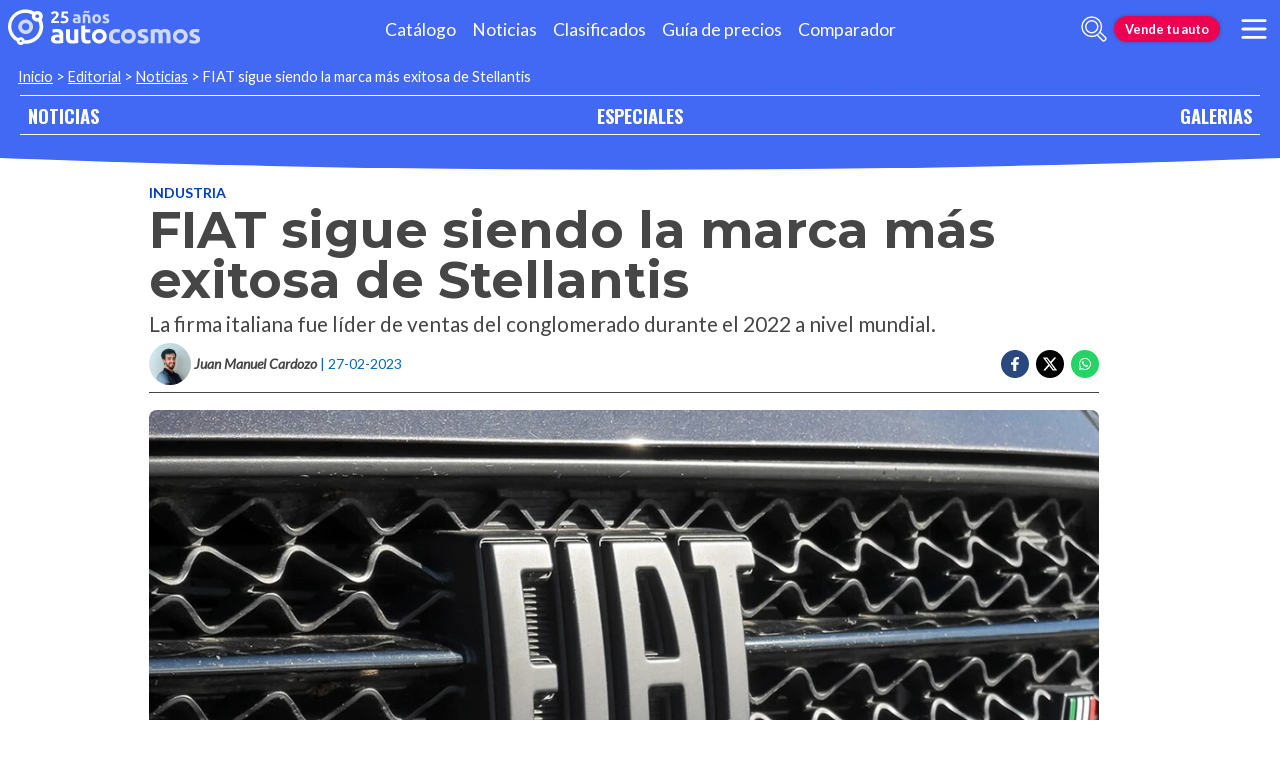

--- FILE ---
content_type: text/html; charset=utf-8
request_url: https://noticias.autocosmos.cl/2023/02/27/fiat-sigue-siendo-la-marca-mas-exitosa-de-stellantis
body_size: 45270
content:
<!DOCTYPE html>
<html lang="es-CL">
<head>
  <title>FIAT sigue siendo la marca m&#xE1;s exitosa de Stellantis</title>
  <link rel="canonical" href="https://noticias.autocosmos.cl/2023/02/27/fiat-sigue-siendo-la-marca-mas-exitosa-de-stellantis" />
  <link rel="preconnect dns-prefetch" href="https://www.googletagmanager.com">
  <link rel="preconnect dns-prefetch" href="https://www.google-analytics.com">
  <meta charset="UTF-8" />
  <meta name="author" content="Autocosmos" />
  <meta name="copyright" content="Autocosmos.com" />
  <meta name="viewport" content="width=device-width, initial-scale=1" />
  <meta name="mobile-web-app-capable" content="yes">
  <meta name="apple-mobile-web-app-status-bar-style" content="black-translucent" />
  <meta http-equiv="X-UA-Compatible" content="IE=Edge">
  
    <meta name="description" content="La firma italiana fue l&#xED;der de ventas del conglomerado durante el 2022 a nivel mundial." />
    <meta name="keywords" content="" />
    <meta property="og:title" content="FIAT sigue siendo la marca m&#xE1;s exitosa de Stellantis" />
    <meta property="og:type" content="article" />
    <meta property="og:url" content="https://noticias.autocosmos.cl/2023/02/27/fiat-sigue-siendo-la-marca-mas-exitosa-de-stellantis" />
    <meta property="og:image" content="https://acnews.blob.core.windows.net/imgnews/large/NAZ_8bfdaa79809e4992ad15edd3fecea4b1.webp" />

    <meta property="og:description" content="La firma italiana fue l&#xED;der de ventas del conglomerado durante el 2022 a nivel mundial." />
    <meta property="og:site_name" content="Autocosmos">
    <meta property="article:published_time" content="2023-02-27" />
    <meta property="article:section" content="Industria" />
    <meta property="article:author" content="Juan Manuel Cardozo" />
    <meta name="twitter:card" content="summary" />
        <meta name="twitter:site" content="@autocosmoschile" />
    <meta name="dfp_newsid" content="28c472b92b8a428695bc6e3f08ace5f7" />
<meta name="dfp_category" content="industria" />
<meta name="dfp_tags" content="" />
<meta name="dfp_author" content="juan manuel cardozo" />
<meta name="dfp_action" content="noticia" />
<meta name="dfp_controller" content="news" />
<meta name="dfp_partner" content="default" />
<meta name="dfp_url" content="https://noticias.autocosmos.cl/2023/02/27/fiat-sigue-siendo-la-marca-mas-exitosa-de-stellantis" />
<meta name="dfp_urlencoded" content="https%3A%2F%2Fnoticias.autocosmos.cl%2F2023%2F02%2F27%2Ffiat-sigue-siendo-la-marca-mas-exitosa-de-stellantis" />

  <link rel="icon" href="/favicon.ico" type="image/x-icon">
  
  
    <link href="/css/style.min.css?v=Qfr6G_H1qAGXpUPRPCfxHcX33r3NDelucJm_kiFosjE" rel="stylesheet" />
  
  
  
      <script>
        window.dataLayer = window.dataLayer || [];
        window.dataLayer.push({'gtm.start': new Date().getTime(),event: 'gtm.js'});
      </script>
      <script async src="https://www.googletagmanager.com/gtm.js?id=GTM-TV9Z354"></script>
  
  
    <script>
        fetch('https://noticias.autocosmos.cl/notify/news', {
            method: 'POST', headers: { 'Content-Type': 'application/x-www-form-urlencoded;charset=UTF-8' },
            body: 'x=' + encodeURIComponent('RE1pTLFU3gi5csQoiiuGQpW8bj8IrOX3')
        })
    </script>
    <script async src="https://securepubads.g.doubleclick.net/tag/js/gpt.js"></script>
<script>
	window.googletag = window.googletag || {};
	googletag.cmd = googletag.cmd || [];
	googletag.cmd.push(function () {
		const ac_advs = [{"id":"C_P_StickyBottom","adUnit":"/69528700/cl/cl_c_p_stickybottom","sizes":[[1000,100],[970,90],[300,100],[300,50],[728,90],[320,50],[320,100]]},{"id":"O_P_01","adUnit":"/69528700/cl/cl_noticias_noticias_(o_p_01)","sizes":[[1,1]]},{"id":"R_P_04","adUnit":"/69528700/cl/cl_especiales_noticia_(r_p_large_04)","sizes":[[120,600],[160,600],[250,250],[300,50],[300,75],[300,100],[300,125],[300,250],[300,500],[300,600]]},{"id":"C_P_End","adUnit":"/69528700/cl/cl_homepage_(c_p_end)","sizes":[[300,50],[300,75],[300,100],[300,125],[320,50],[320,100],[728,90],[925,90],[950,90],[970,90]]},{"id":"C_P_03","adUnit":"/69528700/cl/cl_homepage_(c_p_03)","sizes":[[300,50],[300,75],[300,100],[300,125],[320,50],[320,100],[728,90],[925,90],[950,90],[970,90]]},{"id":"C_P_02","adUnit":"/69528700/cl/cl_homepage_(c_p_02)","sizes":[[300,50],[300,75],[300,100],[300,125],[320,50],[320,100],[728,90],[925,90],[950,90],[970,90]]},{"id":"C_P_01","adUnit":"/69528700/cl/cl_homepage_(c_p_01)","sizes":[[300,50],[300,75],[300,100],[300,125],[320,50],[320,100],[728,90],[925,90],[950,90],[970,90]]},{"id":"R_P_03","adUnit":"/69528700/cl/cl_especiales_noticia_(r_p_large_03)","sizes":[[120,600],[160,600],[250,250],[300,50],[300,75],[300,100],[300,125],[300,250],[300,500],[300,600]]},{"id":"R_P_02","adUnit":"/69528700/cl/cl_especiales_noticia_(r_p_large_02)","sizes":[[120,600],[160,600],[250,250],[300,50],[300,75],[300,100],[300,125],[300,250],[300,500],[300,600]]},{"id":"R_P_01","adUnit":"/69528700/cl/cl_especiales_noticia_(r_p_large_01)","sizes":[[120,600],[160,600],[250,250],[300,50],[300,75],[300,100],[300,125],[300,250],[300,500],[300,600]]}];
		ac_advs.forEach(function (s) {
			if (s.sizes && s.sizes.length > 0) { googletag.defineSlot(s.adUnit, s.sizes, s.id).addService(googletag.pubads()) }
			else { googletag.defineOutOfPageSlot(s.adUnit, s.id).addService(googletag.pubads()) }
		});
	});
	googletag.cmd.push(function () {
		var mvs = document.querySelectorAll('meta[name^=dfp_]');
		mvs && mvs.forEach(function (mv) { var vn = mv.getAttribute('name').replace('dfp_', ''); googletag.pubads().setTargeting(vn, mv.getAttribute('content')); });
	});
	googletag.cmd.push(function () { googletag.pubads().enableSingleRequest(); googletag.pubads().collapseEmptyDivs();  googletag.pubads().disableInitialLoad(); googletag.enableServices(); });
</script>


    <!-- setup ad -->
<script>
+function () {
	const script = document.createElement('script');
	script.src = window.innerWidth < 1000 ? 'https://stpd.cloud/saas/8411' : 'https://stpd.cloud/saas/8410';
	document.head.appendChild(script);
	}();
</script>
    <!-- Facebook Pixel Code -->
<script>
  !function(f,b,e,v,n,t,s)
  {if(f.fbq)return;n=f.fbq=function(){n.callMethod?
  n.callMethod.apply(n,arguments):n.queue.push(arguments)};
  if(!f._fbq)f._fbq=n;n.push=n;n.loaded=!0;n.version='2.0';
  n.queue=[];t=b.createElement(e);t.async=!0;
  t.src=v;s=b.getElementsByTagName(e)[0];
  s.parentNode.insertBefore(t,s)}(window, document,'script',
  'https://connect.facebook.net/en_US/fbevents.js');
  fbq('init', '196798214281253');
  fbq('track', 'PageView');
</script>
<noscript><img height="1" width="1" style="display:none"
  src="https://www.facebook.com/tr?id=196798214281253&ev=PageView&noscript=1"
/></noscript>
<!-- End Facebook Pixel Code -->
    
<script type="text/javascript">!function(T,l,y){var S=T.location,k="script",D="instrumentationKey",C="ingestionendpoint",I="disableExceptionTracking",E="ai.device.",b="toLowerCase",w="crossOrigin",N="POST",e="appInsightsSDK",t=y.name||"appInsights";(y.name||T[e])&&(T[e]=t);var n=T[t]||function(d){var g=!1,f=!1,m={initialize:!0,queue:[],sv:"5",version:2,config:d};function v(e,t){var n={},a="Browser";return n[E+"id"]=a[b](),n[E+"type"]=a,n["ai.operation.name"]=S&&S.pathname||"_unknown_",n["ai.internal.sdkVersion"]="javascript:snippet_"+(m.sv||m.version),{time:function(){var e=new Date;function t(e){var t=""+e;return 1===t.length&&(t="0"+t),t}return e.getUTCFullYear()+"-"+t(1+e.getUTCMonth())+"-"+t(e.getUTCDate())+"T"+t(e.getUTCHours())+":"+t(e.getUTCMinutes())+":"+t(e.getUTCSeconds())+"."+((e.getUTCMilliseconds()/1e3).toFixed(3)+"").slice(2,5)+"Z"}(),iKey:e,name:"Microsoft.ApplicationInsights."+e.replace(/-/g,"")+"."+t,sampleRate:100,tags:n,data:{baseData:{ver:2}}}}var h=d.url||y.src;if(h){function a(e){var t,n,a,i,r,o,s,c,u,p,l;g=!0,m.queue=[],f||(f=!0,t=h,s=function(){var e={},t=d.connectionString;if(t)for(var n=t.split(";"),a=0;a<n.length;a++){var i=n[a].split("=");2===i.length&&(e[i[0][b]()]=i[1])}if(!e[C]){var r=e.endpointsuffix,o=r?e.location:null;e[C]="https://"+(o?o+".":"")+"dc."+(r||"services.visualstudio.com")}return e}(),c=s[D]||d[D]||"",u=s[C],p=u?u+"/v2/track":d.endpointUrl,(l=[]).push((n="SDK LOAD Failure: Failed to load Application Insights SDK script (See stack for details)",a=t,i=p,(o=(r=v(c,"Exception")).data).baseType="ExceptionData",o.baseData.exceptions=[{typeName:"SDKLoadFailed",message:n.replace(/\./g,"-"),hasFullStack:!1,stack:n+"\nSnippet failed to load ["+a+"] -- Telemetry is disabled\nHelp Link: https://go.microsoft.com/fwlink/?linkid=2128109\nHost: "+(S&&S.pathname||"_unknown_")+"\nEndpoint: "+i,parsedStack:[]}],r)),l.push(function(e,t,n,a){var i=v(c,"Message"),r=i.data;r.baseType="MessageData";var o=r.baseData;return o.message='AI (Internal): 99 message:"'+("SDK LOAD Failure: Failed to load Application Insights SDK script (See stack for details) ("+n+")").replace(/\"/g,"")+'"',o.properties={endpoint:a},i}(0,0,t,p)),function(e,t){if(JSON){var n=T.fetch;if(n&&!y.useXhr)n(t,{method:N,body:JSON.stringify(e),mode:"cors"});else if(XMLHttpRequest){var a=new XMLHttpRequest;a.open(N,t),a.setRequestHeader("Content-type","application/json"),a.send(JSON.stringify(e))}}}(l,p))}function i(e,t){f||setTimeout(function(){!t&&m.core||a()},500)}var e=function(){var n=l.createElement(k);n.src=h;var e=y[w];return!e&&""!==e||"undefined"==n[w]||(n[w]=e),n.onload=i,n.onerror=a,n.onreadystatechange=function(e,t){"loaded"!==n.readyState&&"complete"!==n.readyState||i(0,t)},n}();y.ld<0?l.getElementsByTagName("head")[0].appendChild(e):setTimeout(function(){l.getElementsByTagName(k)[0].parentNode.appendChild(e)},y.ld||0)}try{m.cookie=l.cookie}catch(p){}function t(e){for(;e.length;)!function(t){m[t]=function(){var e=arguments;g||m.queue.push(function(){m[t].apply(m,e)})}}(e.pop())}var n="track",r="TrackPage",o="TrackEvent";t([n+"Event",n+"PageView",n+"Exception",n+"Trace",n+"DependencyData",n+"Metric",n+"PageViewPerformance","start"+r,"stop"+r,"start"+o,"stop"+o,"addTelemetryInitializer","setAuthenticatedUserContext","clearAuthenticatedUserContext","flush"]),m.SeverityLevel={Verbose:0,Information:1,Warning:2,Error:3,Critical:4};var s=(d.extensionConfig||{}).ApplicationInsightsAnalytics||{};if(!0!==d[I]&&!0!==s[I]){var c="onerror";t(["_"+c]);var u=T[c];T[c]=function(e,t,n,a,i){var r=u&&u(e,t,n,a,i);return!0!==r&&m["_"+c]({message:e,url:t,lineNumber:n,columnNumber:a,error:i}),r},d.autoExceptionInstrumented=!0}return m}(y.cfg);function a(){y.onInit&&y.onInit(n)}(T[t]=n).queue&&0===n.queue.length?(n.queue.push(a),n.trackPageView({})):a()}(window,document,{
src: "https://js.monitor.azure.com/scripts/b/ai.2.min.js", // The SDK URL Source
crossOrigin: "anonymous", 
cfg: { // Application Insights Configuration
    connectionString: 'InstrumentationKey=bc278064-ac12-419a-83e0-2d8cb76d0971;IngestionEndpoint=https://southcentralus-3.in.applicationinsights.azure.com/;LiveEndpoint=https://southcentralus.livediagnostics.monitor.azure.com/;ApplicationId=8cf22080-6587-4436-a860-14c2052c396d'
}});</script></head>
<body>
  <div class="m-hidden m-overlay" data-toggle="overlay"></div>
  <header class="header">
    
    
    
    <div class="header__container">
    <a href="https://www.autocosmos.cl/" class="header__logo" title="Autocosmos, encontrá el auto de tus sueños">
        <img src="/img/logo/logo-white.svg" alt="logo Autocosmos">
    </a>
    <ul class="header__nav" role="navigation">
            <li><a href="https://www.autocosmos.cl/catalogo" title="Cat&#xE1;logo" class="subNav__item">Cat&#xE1;logo</a></li>
            <li><a href="https://noticias.autocosmos.cl/" title="Noticias" class="subNav__item">Noticias</a></li>
            <li><a href="https://www.autocosmos.cl/auto" title="Clasificados" class="subNav__item">Clasificados</a></li>
            <li><a href="https://www.autocosmos.cl/guiadeprecios" title="Gu&#xED;a de precios" class="subNav__item">Gu&#xED;a de precios</a></li>
            <li><a href="https://www.autocosmos.cl/catalogo/comparar" title="Comparador" class="subNav__item">Comparador</a></li>
    </ul>
    <button class="header__search-button" data-role="mobile-search-button" tabindex="0" aria-label="abrir barra de busqueda" aria-pressed="false" id="search">
        <svg xmlns="http://www.w3.org/2000/svg" class="search-icon" viewBox="0 0 512 512" aria-hidden="true"><path fill="currentColor" d="M505 442.7L405.3 343c-4.5-4.5-10.6-7-17-7H372c27.6-35.3 44-79.7 44-128C416 93.1 322.9 0 208 0S0 93.1 0 208s93.1 208 208 208c48.3 0 92.7-16.4 128-44v16.3c0 6.4 2.5 12.5 7 17l99.7 99.7c9.4 9.4 24.6 9.4 33.9 0l28.3-28.3c9.4-9.4 9.4-24.6.1-34zM208 336c-70.7 0-128-57.2-128-128 0-70.7 57.2-128 128-128 70.7 0 128 57.2 128 128 0 70.7-57.2 128-128 128z" /></svg>
    </button>
    <form class="header__search" action="https://noticias.autocosmos.cl/listado" method="get" data-role="mobile-search-input" aria-label="Buscar" role="search" aria-expanded="false" aria-labelledby="search">
        <input name="q" type="text" class="header__search-input" autocomplete="off" placeholder="Buscar noticias...">
        <button type="submit" aria-label="buscar" class="header__search-submit" tabindex="0">
            <svg xmlns="http://www.w3.org/2000/svg" class="search-icon" viewBox="0 0 512 512" aria-hidden="true" style="width: 1.4rem;"><path fill="currentColor" d="M505 442.7L405.3 343c-4.5-4.5-10.6-7-17-7H372c27.6-35.3 44-79.7 44-128C416 93.1 322.9 0 208 0S0 93.1 0 208s93.1 208 208 208c48.3 0 92.7-16.4 128-44v16.3c0 6.4 2.5 12.5 7 17l99.7 99.7c9.4 9.4 24.6 9.4 33.9 0l28.3-28.3c9.4-9.4 9.4-24.6.1-34zM208 336c-70.7 0-128-57.2-128-128 0-70.7 57.2-128 128-128 70.7 0 128 57.2 128 128 0 70.7-57.2 128-128 128z" /></svg>
        </button>
    </form>
        <a href="https://www.autocosmos.cl/clasificados" class="btn m-accent m-small header__action" title="Vende tu auto">Vende tu auto</a>
    <button class="hamburger" data-role="menu-burger" aria-label="menu" aria-pressed="false" id="hamburger" tabindex="0">
        <div class="hamburger-icon" aria-hidden="true">
            <div class="hamburger-container">
                <span class="hamburger-bun-top"></span>
                <span class="hamburger-filling"></span>
                <span class="hamburger-bun-bot"></span>
            </div>
        </div>
    </button>
    <nav class="header__burger-nav" data-role="menu-burger-container" role="navigation" aria-expanded="false" aria-labelledby="hamburger"></nav>
</div>
    <div class="breadcrumbs-wrapper">
      
    <nav class='breadcrumbs'>
            <a href="https://www.autocosmos.cl/">Inicio</a>
            &gt;
            <a href="https://noticias.autocosmos.cl/">Editorial</a>
            &gt;
            <a href="https://noticias.autocosmos.cl/listado">Noticias</a>
            &gt;
            <span>FIAT sigue siendo la marca m&#xE1;s exitosa de Stellantis</span>
</nav>


    </div>
  </header>
  <main>
    <section class="footerNav-container">
      <nav class="footerNav">
        <ul>
          <li><a href="https://noticias.autocosmos.cl/">NOTICIAS</a></li>
          <li><a href="https://especiales.autocosmos.cl/">ESPECIALES</a></li>
          <li><a href="https://galerias.autocosmos.cl/">GALERIAS</a></li>
        </ul>
      </nav>
    </section>
      
    <div class="mainNews_container">
    <div class="news-container">
        <article class="news-article" itemscope itemtype="http://schema.org/NewsArticle">
            <meta itemprop="keywords" content="" />
            <meta itemprop="mainEntityOfPage" content="https://noticias.autocosmos.cl/2023/02/27/fiat-sigue-siendo-la-marca-mas-exitosa-de-stellantis" />
            <header class="section">
                <div class="news-article__breadcrumbs">
                    <a href="https://noticias.autocosmos.cl/listado?c=Industria" title="Industria">Industria </a>
                </div>
                <h1 itemprop="headline" class="news-article__title">FIAT sigue siendo la marca m&#xE1;s exitosa de Stellantis</h1>
                <h2 itemprop="description">La firma italiana fue l&#xED;der de ventas del conglomerado durante el 2022 a nivel mundial.</h2>
                <div class="news-article__info">
                    <div class="news-article__about">
                        <a href="https://noticias.autocosmos.cl/listado?a=Juan Manuel Cardozo" title="Noticias por Juan Manuel Cardozo">
                            <figure class="news-article__author">
                                <img src="/img/authorimages/juan-manuel-cardozo.webp" alt="Juan Manuel Cardozo" onerror="  this.remove()" />
                                <figcaption itemprop="author" itemscope itemtype="http://schema.org/Person"><span itemprop="name">Juan Manuel Cardozo</span></figcaption>
                            </figure>
                        </a>
                        <p class="m-ellipsis" itemprop="datePublished" content="2023-02-27">| 27-02-2023</p>
                    </div>
                    <div class="news-article__share m-hidden-mobile">
                        <span data-socialcounter="https://noticias.autocosmos.cl/2023/02/27/fiat-sigue-siendo-la-marca-mas-exitosa-de-stellantis"><!--FALTA EL SCRIPT DEL CONTADOR--></span>
                        <div>
                            <ul>
                                <li>
                                    <div class="fb-share-button" data-href="https://noticias.autocosmos.cl/2023/02/27/fiat-sigue-siendo-la-marca-mas-exitosa-de-stellantis" data-size="large" data-mobile-iframe="false">
                                        <a target="_blank" rel="noreferrer noopener" href="https://www.facebook.com/sharer/sharer.php?u=https://noticias.autocosmos.cl/2023/02/27/fiat-sigue-siendo-la-marca-mas-exitosa-de-stellantis" title="Compartir en Facebook" aria-label="Compartir en Facebook" class="btnFbShare fb-xfbml-parse-ignore">
                                            <svg class="svg-inline--fa fa-facebook-f fa-w-9" aria-hidden="true" focusable="false" role="img" xmlns="http://www.w3.org/2000/svg" viewBox="0 0 264 512"><path fill="currentcolor" d="M215.8 85H264V3.6C255.7 2.5 227.1 0 193.8 0 124.3 0 76.7 42.4 76.7 120.3V192H0v91h76.7v229h94V283h73.6l11.7-91h-85.3v-62.7c0-26.3 7.3-44.3 45.1-44.3z"></path></svg>
                                        </a>
                                    </div>
                                </li>
                                <li>
                                    <a href="https://twitter.com/share?url=https://noticias.autocosmos.cl/2023/02/27/fiat-sigue-siendo-la-marca-mas-exitosa-de-stellantis" title="Compartir en Twitter" aria-label="Compartir en Twitter" class="btnTwShare" data-show-count="false" target="_blank" rel="noreferrer noopener">
                                        <svg viewBox="0 0 24 24" aria-hidden="true" fill="white"><g><path d="M18.244 2.25h3.308l-7.227 8.26 8.502 11.24H16.17l-5.214-6.817L4.99 21.75H1.68l7.73-8.835L1.254 2.25H8.08l4.713 6.231zm-1.161 17.52h1.833L7.084 4.126H5.117z"></path></g></svg>
                                    </a>
                                </li>
                                <li>
                                    <a href="https://wa.me/?text=Lee%20esta%20noticia%20en%20autocosmos!%20 https://noticias.autocosmos.cl/2023/02/27/fiat-sigue-siendo-la-marca-mas-exitosa-de-stellantis" title="Compartir en Whatsapp" aria-label="Compartir en Whatsapp" class="btnWpShare" target="_blank" rel="noreferrer noopener">
                                        <svg class="svg-inline--fa fa-whatsapp fa-w-14 fa-lg" aria-hidden="true" focusable="false" role="img" xmlns="http://www.w3.org/2000/svg" viewBox="0 0 448 512"><path fill="currentcolor" d="M380.9 97.1C339 55.1 283.2 32 223.9 32c-122.4 0-222 99.6-222 222 0 39.1 10.2 77.3 29.6 111L0 480l117.7-30.9c32.4 17.7 68.9 27 106.1 27h.1c122.3 0 224.1-99.6 224.1-222 0-59.3-25.2-115-67.1-157zm-157 341.6c-33.2 0-65.7-8.9-94-25.7l-6.7-4-69.8 18.3L72 359.2l-4.4-7c-18.5-29.4-28.2-63.3-28.2-98.2 0-101.7 82.8-184.5 184.6-184.5 49.3 0 95.6 19.2 130.4 54.1 34.8 34.9 56.2 81.2 56.1 130.5 0 101.8-84.9 184.6-186.6 184.6zm101.2-138.2c-5.5-2.8-32.8-16.2-37.9-18-5.1-1.9-8.8-2.8-12.5 2.8-3.7 5.6-14.3 18-17.6 21.8-3.2 3.7-6.5 4.2-12 1.4-32.6-16.3-54-29.1-75.5-66-5.7-9.8 5.7-9.1 16.3-30.3 1.8-3.7.9-6.9-.5-9.7-1.4-2.8-12.5-30.1-17.1-41.2-4.5-10.8-9.1-9.3-12.5-9.5-3.2-.2-6.9-.2-10.6-.2-3.7 0-9.7 1.4-14.8 6.9-5.1 5.6-19.4 19-19.4 46.3 0 27.3 19.9 53.7 22.6 57.4 2.8 3.7 39.1 59.7 94.8 83.8 35.2 15.2 49 16.5 66.6 13.9 10.7-1.6 32.8-13.4 37.4-26.4 4.6-13 4.6-24.1 3.2-26.4-1.3-2.5-5-3.9-10.5-6.6z"></path></svg>
                                    </a>
                                </li>
                            </ul>
                        </div>
                    </div>
                </div>
            </header>
            <section class="section news-article__content">
                    <figure>
                            <picture>
                                <source media="(min-width: 1300px)" srcset="https://acnews.blob.core.windows.net/imgnews/extralarge/NAZ_8bfdaa79809e4992ad15edd3fecea4b1.webp">
                                <source media="(min-width: 480px)" srcset="https://acnews.blob.core.windows.net/imgnews/large/NAZ_8bfdaa79809e4992ad15edd3fecea4b1.webp">
                                <img itemprop="image" src="https://acnews.blob.core.windows.net/imgnews/medium/NAZ_8bfdaa79809e4992ad15edd3fecea4b1.webp" alt="FIAT sigue siendo la marca m&#xE1;s exitosa de Stellantis" onerror=" this.remove();" />
                            </picture>
                    </figure>
                <div>
                    <section id="newsText" data-role="newsText" class="news-article__body" itemprop="articleBody"><p>Con presencia en m&aacute;s de <strong>130 mercados</strong> a nivel mundial, <strong>Stellantis</strong> es uno de los principales conglomerados de la industria automotriz. Marcas como <strong>Citro&euml;n</strong>, <strong>FIAT</strong>, <strong>Jeep</strong> y <strong>Peugeot</strong> son algunas de las 16 que lo conforman, por lo que ofrece un <strong>amplio abanico de veh&iacute;culos</strong>, tambi&eacute;n provenientes de firmas como <strong>DS Automobiles</strong>, <strong>Alfa Romeo</strong> y <strong>RAM</strong>.</p>

<p>Creado tras la fusi&oacute;n entre el <strong>Grupo PSA</strong> y <strong>FCA</strong>, <a href="https://noticias.autocosmos.cl/2019/12/18/psa-fca-nace-el-4°-mayor-grupo-automotriz-del-mundo" target="_blank" rel="noreferrer noopener">concretada a principios de <strong>2021</strong></a>, Stellantis acaba de develar sus cifras de ventas acontecidas durante el <strong>2022</strong>, por lo que resulta oportuno repasar c&oacute;mo le fue al grupo a nivel mundial.</p>

<h2><strong>FIAT, la m&aacute;s vendida</strong></h2>

<p><img src="https://acnews.blob.core.windows.net/imgnews/extralarge/NAZ_36c21402c6654a028b0eafe30e30d22b.jpg"></p>

<p>Con m&aacute;s de <strong>1,2 millones</strong>, FIAT fue la marca de Stellantis que <strong>m&aacute;s unidades vendi&oacute; durante el a&ntilde;o pasado</strong>. La cifra, que incluye las ventas de <strong>Abarth</strong> y de <strong>FIAT Professional</strong> (la divisi&oacute;n de veh&iacute;culos comerciales de la marca italiana), se alcanz&oacute; principalmente gracias a lo acontecido en los mercados de <strong>Europa</strong> y <strong>Am&eacute;rica Latina</strong>, donde concentr&oacute;&nbsp;<strong>m&aacute;s del 80%</strong> de las ventas. Detr&aacute;s suyo qued&oacute; <strong>Peugeot</strong>, con poco m&aacute;s&nbsp;de <strong>un mill&oacute;n de unidades</strong> comercializadas.</p>

<p>Desde Stellantis destacaron que FIAT fue l&iacute;der de ventas en mercados como <strong>Italia</strong>, <strong>Turqu&iacute;a</strong> y <strong>Brasil</strong>, y que en <strong>Europa</strong> ocup&oacute; un lugar destacado entre los <strong>veh&iacute;culos el&eacute;ctricos</strong>. Esto &uacute;ltimo tuvo como gran responsable al <strong><a href="https://noticias.autocosmos.cl/2020/03/05/fiat-500-2021-estilo-retro-con-corazon-electrico" target="_blank" rel="noreferrer noopener">FIAT 500e</a></strong>, city car que fue <strong>el auto a bater&iacute;a m&aacute;s vendido</strong> del 2022 por el conglomerado, y que ocup&oacute; el <strong>&ldquo;Top 3&rdquo;</strong> en <strong>diez pa&iacute;ses</strong> de la regi&oacute;n.&nbsp;</p>

<p>En Chile, las marcas de Stellantis totalizaron 46.658 unidades vendidas durante 2022, con Peugeot empujando el buque gracias a las 21.075 unidades entregadas a clientes. El market share de Stellantis en Chile fue del 10,93%, siendo el grupo industrial l&iacute;der del mervcado automotriz en Chile.</p>
</section>
                    
                    <div class="m-overflow-hidden" style="width:100%;"></div>
                    
                </div>
            </section>
        </article>
            <section class="section">
                <h4 class="section-title"><span>Juan Manuel Cardozo recomienda</span></h4>
                <div class="recommended-grid">
                        <a class="recommended-card" href="https://noticias.autocosmos.cl/2023/05/25/fiat-celebra-100-anos-de-la-fabrica-de-lingotto-y-anuncia-que-influenciara-el-diseno-de-sus-modelos" title="FIAT celebra 100 a&#xF1;os de la f&#xE1;brica de Lingotto y anuncia que influenciar&#xE1; el dise&#xF1;o de sus modelos" aria-label="FIAT celebra 100 a&#xF1;os de la f&#xE1;brica de Lingotto y anuncia que influenciar&#xE1; el dise&#xF1;o de sus modelos">
                            <article>
                                <figure class="recommended-card__image">
                                    <picture>
                                        <source media="(min-width: 768px)" srcset="https://acnews.blob.core.windows.net/imgnews/large/NAZ_a02a9c59c3a14ea798142600a0c80d7f.webp">
                                        <source media="(min-width: 450px)" srcset="https://acnews.blob.core.windows.net/imgnews/medium/NAZ_a02a9c59c3a14ea798142600a0c80d7f.webp">
                                        <img src="https://acnews.blob.core.windows.net/imgnews/small/NAZ_a02a9c59c3a14ea798142600a0c80d7f.webp" alt="FIAT celebra 100 a&#xF1;os de la f&#xE1;brica de Lingotto y anuncia que influenciar&#xE1; el dise&#xF1;o de sus modelos" />
                                    </picture>
                                    <figcaption class="recommended-card__title">FIAT celebra 100 a&#xF1;os de la f&#xE1;brica de Lingotto y anuncia que influ...</figcaption>
                                </figure>
                                <div class="gradient-back"></div>
                            </article>
                        </a>
                        <a class="recommended-card" href="https://noticias.autocosmos.cl/2023/04/28/el-mitico-fiat-uno-cumple-40-anos" title="El m&#xED;tico FIAT Uno cumple 40 a&#xF1;os" aria-label="El m&#xED;tico FIAT Uno cumple 40 a&#xF1;os">
                            <article>
                                <figure class="recommended-card__image">
                                    <picture>
                                        <source media="(min-width: 768px)" srcset="https://acnews.blob.core.windows.net/imgnews/large/NAZ_5b23840cb45d4ff7a8f263489db931d4.webp">
                                        <source media="(min-width: 450px)" srcset="https://acnews.blob.core.windows.net/imgnews/medium/NAZ_5b23840cb45d4ff7a8f263489db931d4.webp">
                                        <img src="https://acnews.blob.core.windows.net/imgnews/small/NAZ_5b23840cb45d4ff7a8f263489db931d4.webp" alt="El m&#xED;tico FIAT Uno cumple 40 a&#xF1;os" />
                                    </picture>
                                    <figcaption class="recommended-card__title">El m&#xED;tico FIAT Uno cumple 40 a&#xF1;os</figcaption>
                                </figure>
                                <div class="gradient-back"></div>
                            </article>
                        </a>
                        <a class="recommended-card" href="https://noticias.autocosmos.cl/2023/04/27/fiat-cocina-su-primer-modelo-basado-en-el-peugeot-208" title="FIAT cocina su primer modelo basado en el Peugeot 208" aria-label="FIAT cocina su primer modelo basado en el Peugeot 208">
                            <article>
                                <figure class="recommended-card__image">
                                    <picture>
                                        <source media="(min-width: 768px)" srcset="https://acnews.blob.core.windows.net/imgnews/large/NAZ_ad5559c5919b4000b966b33abb3aacd4.webp">
                                        <source media="(min-width: 450px)" srcset="https://acnews.blob.core.windows.net/imgnews/medium/NAZ_ad5559c5919b4000b966b33abb3aacd4.webp">
                                        <img src="https://acnews.blob.core.windows.net/imgnews/small/NAZ_ad5559c5919b4000b966b33abb3aacd4.webp" alt="FIAT cocina su primer modelo basado en el Peugeot 208" />
                                    </picture>
                                    <figcaption class="recommended-card__title">FIAT cocina su primer modelo basado en el Peugeot 208</figcaption>
                                </figure>
                                <div class="gradient-back"></div>
                            </article>
                        </a>
                        <a class="recommended-card" href="https://noticias.autocosmos.cl/2023/01/24/fiat-quiere-tener-una-misma-gama-de-modelos-en-todo-el-mundo" title="FIAT quiere tener una misma gama de modelos en todo el mundo" aria-label="FIAT quiere tener una misma gama de modelos en todo el mundo">
                            <article>
                                <figure class="recommended-card__image">
                                    <picture>
                                        <source media="(min-width: 768px)" srcset="https://acnews.blob.core.windows.net/imgnews/large/NAZ_f99ed2e5901f464682709f2f29db4ef2.webp">
                                        <source media="(min-width: 450px)" srcset="https://acnews.blob.core.windows.net/imgnews/medium/NAZ_f99ed2e5901f464682709f2f29db4ef2.webp">
                                        <img src="https://acnews.blob.core.windows.net/imgnews/small/NAZ_f99ed2e5901f464682709f2f29db4ef2.webp" alt="FIAT quiere tener una misma gama de modelos en todo el mundo" />
                                    </picture>
                                    <figcaption class="recommended-card__title">FIAT quiere tener una misma gama de modelos en todo el mundo</figcaption>
                                </figure>
                                <div class="gradient-back"></div>
                            </article>
                        </a>
                </div>
            </section>
        <section class="section categories">
            <div class="card">
                <h4>Puedes recorrer más noticias navegando en las siguientes categorías:</h4>
                <ul>
                        <li>
                            <a href="https://noticias.autocosmos.cl/listado?c=Automovilismo" title="Automovilismo">Automovilismo</a>
                        </li>
                        <li>
                            <a href="https://noticias.autocosmos.cl/listado?c=Autos cl&#xE1;sicos" title="Autos cl&#xE1;sicos">Autos cl&#xE1;sicos</a>
                        </li>
                        <li>
                            <a href="https://noticias.autocosmos.cl/listado?c=Autos ecol&#xF3;gicos" title="Autos ecol&#xF3;gicos">Autos ecol&#xF3;gicos</a>
                        </li>
                        <li>
                            <a href="https://noticias.autocosmos.cl/listado?c=Autoshows" title="Autoshows">Autoshows</a>
                        </li>
                        <li>
                            <a href="https://noticias.autocosmos.cl/listado?c=Gadgets" title="Gadgets">Gadgets</a>
                        </li>
                        <li>
                            <a href="https://noticias.autocosmos.cl/listado?c=Industria" title="Industria">Industria</a>
                        </li>
                        <li>
                            <a href="https://noticias.autocosmos.cl/listado?c=Lanzamientos" title="Lanzamientos">Lanzamientos</a>
                        </li>
                        <li>
                            <a href="https://noticias.autocosmos.cl/listado?c=Motos" title="Motos">Motos</a>
                        </li>
                        <li>
                            <a href="https://noticias.autocosmos.cl/listado?c=Novedades" title="Novedades">Novedades</a>
                        </li>
                        <li>
                            <a href="https://noticias.autocosmos.cl/listado?c=Tecnolog&#xED;a" title="Tecnolog&#xED;a">Tecnolog&#xED;a</a>
                        </li>
                        <li>
                            <a href="https://noticias.autocosmos.cl/listado?c=Test drive" title="Test drive">Test drive</a>
                        </li>
                        <li>
                            <a href="https://noticias.autocosmos.cl/listado?c=Tips y Consejos" title="Tips y Consejos">Tips y Consejos</a>
                        </li>
                        <li>
                            <a href="https://noticias.autocosmos.cl/listado?c=Tuning" title="Tuning">Tuning</a>
                        </li>
                </ul>
            </div>
        </section>
    </div>

    
        <div class="news-adv__halfPage a01">
            <aside class="advBox"><div id='R_P_01'><script>googletag.cmd.push(function(){googletag.display('R_P_01')})</script></div></aside>
        </div>
    
    
        <div class="news-adv__halfPage a02">
            <aside class="advBox"><div id='R_P_02'><script>googletag.cmd.push(function(){googletag.display('R_P_02')})</script></div></aside>
        </div>
    
</div>

    <aside class="advBox m-row"><div id='C_P_End'><script>googletag.cmd.push(function(){googletag.display('C_P_End')})</script></div></aside>


    <section class="footerNav-container m-inverted">
      <nav class="footerNav">
        <ul>
          <li><a href="https://noticias.autocosmos.cl/">NOTICIAS</a></li>
          <li><a href="https://especiales.autocosmos.cl/">ESPECIALES</a></li>
          <li><a href="https://galerias.autocosmos.cl/">GALERIAS</a></li>
        </ul>
      </nav>
    </section>
  </main>
  <footer class="footer">
    <div class="social-footer">
    <ul class="social-links">
      <li><a href="https://www.facebook.com/Autocosmos.chile" target="_blank" rel="noopener noreferrer" title="Facebook | Autocosmos" class="social-fb"></a></li>
        <li><a href="https://twitter.com/autocosmoschile" target="_blank" rel="noopener noreferrer" title="Twitter | Autocosmos" class="social-tw"></a></li>
        <li><a href="https://www.youtube.com/user/autocosmoscl" target="_blank" rel="noopener noreferrer" title="Youtube | Autocosmos" class="social-yt"></a></li>
        <li><a href="https://www.instagram.com/autocosmoscl/" target="_blank" rel="noopener noreferrer" title="Instagram | Autocosmos" class="social-ig"></a></li>
        <li><a href="https://www.tiktok.com/@autocosmoscl" target="_blank" rel="noopener noreferrer" title="TikTok | Autocosmos" class="social-tk"></a></li>
    </ul>
    <a href="https://www.autocosmos.cl/clasificados" class="btn m-primary m-small" title="Vende tu auto">Vende tu auto</a>
</div>
<div class="links-container">
  <nav class="company-links">
      <ul>
        <li><a href="https://www.autocosmos.cl/institucional/nosotros" title="La empresa">La empresa</a></li>
        <li><a href="https://www.autocosmos.cl/contactar/sac" title="Atención al cliente">Atención al cliente</a></li>
        <li><a href="https://www.autocosmos.cl/institucional/terminoscondiciones" title="Términos y condiciones">Términos y condiciones</a></li>
        <li><a href="https://www.autocosmos.cl/institucional/politicaprivacidad" title="Políticas de privacidad">Políticas de privacidad</a></li>
          <li><a href="https://www.autocosmos.cl/institucional/pricing" title="Pricing">Pricing</a></li>
        <li><a href="https://www.autocosmos.cl/institucional/anunciar" title="Publicidad">Publicidad</a></li>
          <li><a href="https://www.autocosmos.cl/institucional/serviciosparaconcesionarias" title="Servicio para Concesionarias">Servicio para Concesionarias</a></li>
          <li><a href="https://feeds.feedburner.com/ac/rss-cl" title="RSS">RSS</a></li>
      </ul>
  </nav>
  <nav class="countries-links">
    <ul>
      <li><a href="https://www.autocosmos.com.ar" title="Ir al sitio de autocosmos Argentina">Argentina</a></li>
      <li><a href="https://www.autocosmos.cl" title="Ir al sitio de autocosmos Chile">Chile</a></li>
      <li><a href="https://www.autocosmos.com.co" title="Ir al sitio de autocosmos Colombia">Colombia</a></li>
      <li><a href="https://www.autocosmos.com.ec" title="Ir al sitio de autocosmos Ecuador">Ecuador</a></li>
      <li><a href="https://www.autocosmos.us" title="Ir al sitio de autocosmos Estados Unidos">Estados Unidos</a></li>
      <li><a href="https://www.autocosmos.com.mx" title="Ir al sitio de autocosmos México">México</a></li>
      <li><a href="https://www.autocosmos.com.pe" title="Ir al sitio de autocosmos Perú">Perú</a></li>
      <li><a href="http://www.autocosmos.com.uy" title="Ir al sitio de autocosmos Uruguay">Uruguay</a></li>
      <li><a href="https://www.autocosmos.com.ve" title="Ir al sitio de autocosmos Venezuela">Venezuela</a></li>
    </ul>
  </nav>
  <span class="copyright">&copy; 1999 - 2026 Autocosmos.com | Todos los derechos</span>
  <div class="legal-links">
  </div>
</div>
  </footer>
  <script src="https://code.jquery.com/jquery-3.5.1.min.js" integrity="sha256-9/aliU8dGd2tb6OSsuzixeV4y/faTqgFtohetphbbj0=" crossorigin="anonymous">
  </script>
<script>(window.jQuery||document.write("\u003Cscript src=\u0022/lib/jquery-3.5.1.min.js\u0022 integrity=\u0022sha256-9/aliU8dGd2tb6OSsuzixeV4y/faTqgFtohetphbbj0=\u0022 crossorigin=\u0022anonymous\u0022\u003E\u003C/script\u003E"));</script>
  
  
    <script>$(function(){let e=$("body>header"),a=$('[data-role="menu-burger-container"]',e),t=$('[data-role="menu-burger-content"]').first(),r=$('[data-toggle="overlay"]'),d=$('[data-role="menu-burger"]',e),n=$('[data-role="account-manage"]',e).first(),s=$('[data-role="menu-user-container"]',e),o=$('[data-role="menu-user-content"]').first(),l=$('[data-role="mobile-search-input"]',e),i=$('[data-role="mobile-search-button"]',e),u=!1,c=!1;d.on("click",function(){u||(u=!0,a.append(t.html())),d.attr("aria-pressed",(e,a)=>"true"===a?"false":"true"),a.attr("aria-expanded",(e,a)=>"true"===a?"false":"true"),r.toggleClass("m-hidden"),$("body").toggleClass("m-overlay")}),n.length&&s.length&&o.length&&n.on("click",function(){c||(c=!0,s.html(o.html())),s.attr("aria-expanded",(e,a)=>"true"===a?"false":"true"),n.attr("aria-pressed",(e,a)=>"true"===a?"false":"true"),r.addClass("m-hidden"),$("body").removeClass("m-overlay")}),i.on("click",function(){l.attr("aria-expanded",(e,a)=>"true"===a?"false":"true"),i.attr("aria-pressed",(e,a)=>"true"===a?"false":"true"),d.attr("aria-pressed","false"),a.attr("aria-expanded","false"),l.trigger("focus"),l.find('input:not([type="hidden"])').first().trigger("focus"),r.addClass("m-hidden"),$("body").removeClass("m-overlay")}),r.on("click",function(){d.attr("aria-pressed","false"),a.attr("aria-expanded","false"),s.attr("aria-expanded","false"),n.attr("aria-pressed","false"),l.attr("aria-expanded","false"),i.attr("aria-pressed","false"),r.addClass("m-hidden"),$("body").removeClass("m-overlay")});function f(){var e=document.createElement("script");e.src="//browser-update.org/update.min.js",document.body.appendChild(e)}try{document.addEventListener("DOMContentLoaded",f,!1)}catch(e){window.attachEvent&&window.attachEvent("onload",f)}});</script>
  
  
    <script>
        $(function () {
            $('[data-role="newsText"] table').wrap('<div class="tabla-responsiva"></div>');
            $('[data-role="newsText"] iframe[src*="youtube.com"]').wrap('<div class="video-responsivo"></div>')
        });
    </script>
    <script>
    $(function () {
        $('a[data-rvideo-src]').on("click", function (e) {
            e.preventDefault();
            var vbtn = $(this),
                t = $(vbtn.attr('data-rvideo-target'));
            if (t.children().length === 0) {
                var ifrw = $('<iframe src="' + vbtn.attr('data-rvideo-src') + '" frameborder="0" allow="autoplay; encrypted-media" allowfullscreen></iframe>');
                t.append(ifrw);
                ifrw[0].contentWindow.postMessage('{"event":"command","func":"playVideo","args":""}', '*');
            }
            t.show();
        });
    });
</script>
    
    
        <script defer async src="/js/pages/noticia.min.js?v=ZYn1hwA2u2nAnuJT2YRiB1X6y6IdANKegMditLUyXNA"></script>
    
    <script defer async src="https://platform.twitter.com/widgets.js" charset="utf-8"></script>

  <template data-role="menu-burger-content">
    <ul>
        <li>
          <a class="tit" href="https://www.autocosmos.cl/nuevos" title="Autos Nuevos">Autos Nuevos</a>
            <ul>
                <li><a href="https://www.autocosmos.cl/catalogo" title="Cat&#xE1;logo de Marcas">Cat&#xE1;logo de Marcas</a></li>
                <li><a href="https://www.autocosmos.cl/auto/nuevo" title="Clasificados de autos nuevos">Clasificados de autos nuevos</a></li>
                <li><a href="https://www.autocosmos.cl/catalogo/comparar" title="Comparador">Comparador</a></li>
            </ul>
        </li>
        <li>
          <a class="tit" href="https://www.autocosmos.cl/usados" title="Autos Usados">Autos Usados</a>
            <ul>
                <li><a href="https://www.autocosmos.cl/auto/usado" title="Clasificados de autos usados">Clasificados de autos usados</a></li>
                <li><a href="https://www.autocosmos.cl/guiadeprecios" title="Gu&#xED;a de precios">Gu&#xED;a de precios</a></li>
            </ul>
        </li>
        <li>
          <a class="tit" href="https://www.autocosmos.cl/servicios" title="Post Venta">Post Venta</a>
        </li>
        <li>
          <a class="tit" href="https://www.autocosmos.cl/institucional/pricing" title="Planes para concesionarias">Planes para concesionarias</a>
        </li>
        <li>
          <a class="tit" href="https://noticias.autocosmos.cl/" title="Noticias">Noticias</a>
            <ul>
                <li><a href="https://noticias.autocosmos.cl/listado?c=Autos+clásicos" title="Autos cl&#xE1;sicos">Autos cl&#xE1;sicos</a></li>
                <li><a href="https://noticias.autocosmos.cl/listado?c=Autos+ecológicos" title="Autos ecol&#xF3;gicos">Autos ecol&#xF3;gicos</a></li>
                <li><a href="https://noticias.autocosmos.cl/listado?c=Lanzamientos" title="Lanzamientos">Lanzamientos</a></li>
                <li><a href="https://noticias.autocosmos.cl/listado?c=Tecnología" title="Tecnolog&#xED;a">Tecnolog&#xED;a</a></li>
                <li><a href="https://noticias.autocosmos.cl/listado?c=Test+drive" title="Test drive">Test drive</a></li>
                <li><a href="https://noticias.autocosmos.cl/listado?c=Tuning" title="Tuning">Tuning</a></li>
            </ul>
        </li>
        <li>
          <a class="tit" href="https://noticias.autocosmos.cl/revistas" title="Revista">Revista</a>
        </li>
        <li>
          <a class="tit" href="https://www.autocosmos.cl/garage" title="Garage">Garage</a>
        </li>
        <li>
          <a class="tit" href="https://www.autocosmos.cl/pro" title="Vendedores Profesionales Verificados">Vendedores Profesionales Verificados</a>
        </li>
    </ul>
  </template>
    <div id='O_P_01'><script>googletag.cmd.push(function(){googletag.display('O_P_01')})</script></div>
    
    
    
    <!– retargetly –> 
<script type="text/javascript"> var _rl_cn = _rl_cn || 0,_rl_ptc = ("https:" == window.location.protocol ? "https" : "http"); window._rl_ids = window._rl_ids || []; window._rely = window._rely || []; _rl_ids.push({pid:833,src:5}); _rely.send = _rely.send?_rely.send:function() {}; (function() { var rl = document.createElement("script"); rl.type = "text/javascript"; rl.async = true; rl.src = _rl_ptc + "://api.retargetly.com/loader?id=" + _rl_ids[_rl_ids.length-1].pid; rl.id = "rely-api-"+(_rl_cn++); var s = document.getElementsByTagName("script")[0]; s.parentNode.insertBefore(rl, s); })(); </script>
    
    
</body>
</html>
